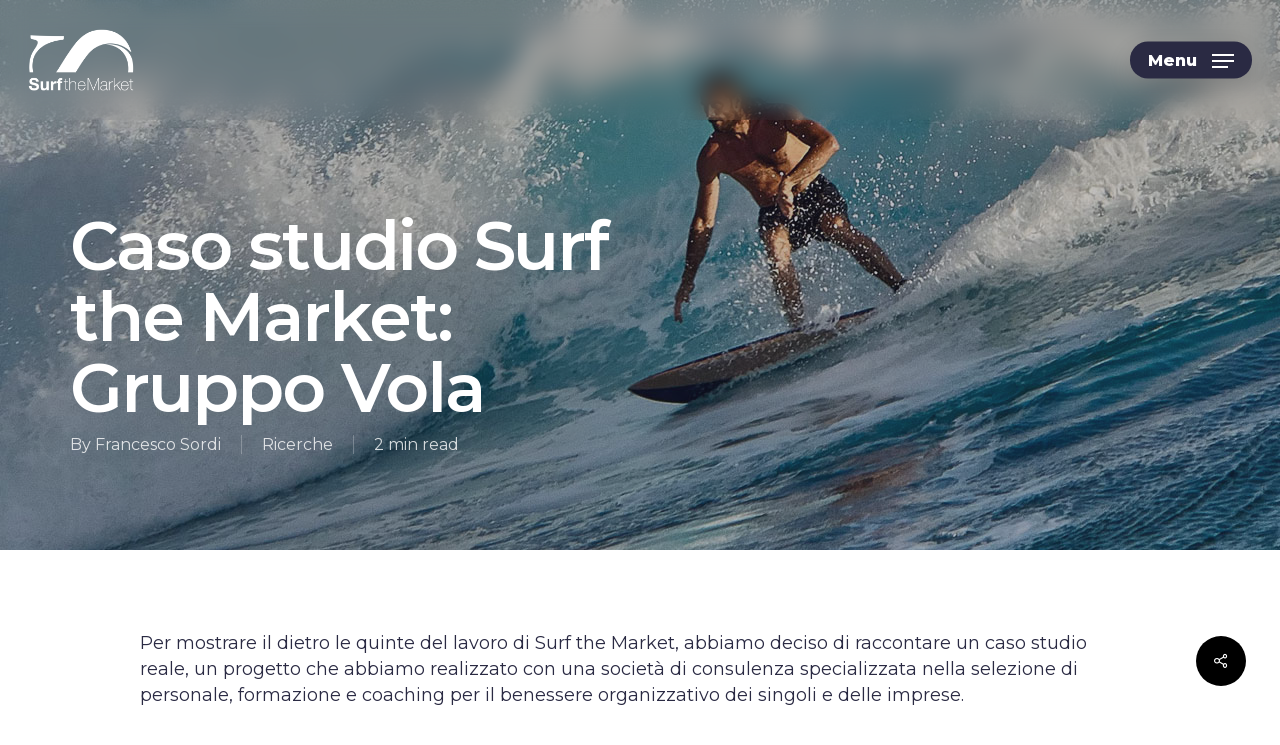

--- FILE ---
content_type: text/css
request_url: https://www.surfthemarket.com/wp-content/themes/salient-child/style.css?ver=17.0.3
body_size: 3466
content:
/*
Theme Name: Salient Child Theme
Description: This is a custom child theme for Salient
Theme URI:   https://themeforest.net/item/salient-responsive-multipurpose-theme/4363266
Author: ThemeNectar
Author URI:  https://themeforest.net/user/themenectar
Template: salient
Version: 1.0
*/

@import url('https://fonts.googleapis.com/css2?family=Montserrat:wght@400;500;600&display=swap');

@font-face {
  font-family: "Mars";
  src: url("fonts/MarsExtended-Regular.woff2") format("woff2"), 
       url("fonts/MarsExtended-Regular.woff") format("woff"),
       url("fonts/MarsExtended-Regular.eot") format("eot"),
       url("fonts/MarsExtended-Regular.svg") format("svg");
  font-weight: normal;
  font-style: normal;
}

.off-canvas-social-links a,
.bottom-meta-wrap .bottom-text {
 	color: white !important;
}

.off-canvas-menu-container ul li.menu-item-has-children a {
	display: inline-flex !important;
	align-items: center;
	order: 1;
}
.off-canvas-menu-container ul li.menu-item-has-children > a::before {
	content: url("data:image/svg+xml,%3C%3Fxml version='1.0' encoding='UTF-8'%3F%3E%3Csvg width='20px' height='14px' viewBox='0 0 14 8' version='1.1' xmlns='http://www.w3.org/2000/svg' xmlns:xlink='http://www.w3.org/1999/xlink'%3E%3Ctitle%3Echevron-down%3C/title%3E%3Cg id='Desktop' stroke='none' stroke-width='1' fill='none' fill-rule='evenodd' stroke-linecap='round' stroke-linejoin='round'%3E%3Cg id='Homepage' transform='translate(-946.000000, -110.000000)' stroke='%23747fad' stroke-width='2'%3E%3Cg id='Group-10' transform='translate(860.000000, 104.000000)'%3E%3Cg id='chevron-down' transform='translate(87.000000, 7.000000)'%3E%3Cpolyline id='Path' points='0 0 6 6 12 0'%3E%3C/polyline%3E%3C/g%3E%3C/g%3E%3C/g%3E%3C/g%3E%3C/svg%3E");
	order: 2;
	margin-left: 15px;
	margin-top: -12px;
	transition: all .25s ease-in-out;
}

.off-canvas-menu-container ul li.menu-item-has-children.open-submenu > a::before {
	transform: scale(-1) translateY(-24px);
}

.off-canvas-menu-container ul li.menu-item-has-children ul li a {
	font-size: 30px !important;
	line-height: 40px !important;
}

#footer-widgets input[type="email"], 
#footer-widgets input[type="number"], 
#footer-widgets input[type="password"], 
#footer-widgets input[type="search"], 
#footer-widgets input[type="tel"], 
#footer-widgets input[type="text"], 
#footer-widgets input[type="url"], 
#footer-widgets select, 
#footer-widgets textarea {
	background-color: white !important;
}

#footer-widgets .wpcf7-list-item-label {
	color: white !important;
}

#footer-widgets .privacy .wpcf7-list-item {
	margin: 10px 0;
}

#footer-outer #footer-widgets .col input[type="submit"] {
  background-color: #9bccc0 !important;
  padding: 12px 20px 10px;
  color: var(--nectar-accent-color);
  font-weight: 700;
}

@media screen and (max-width: 690px) {
	#slide-out-widget-area .container.normal-container .left-side .off-canvas-menu-container .menu li a {
	  font-size: 28px !important;
	  line-height: 34px !important;
	}
	#slide-out-widget-area .container.normal-container .left-side .off-canvas-menu-container .sub-menu > li a {
	  font-size: 22px !important;
	  line-height: 35px !important;
	}
	.off-canvas-menu-container ul li.menu-item-has-children > a::before { margin-top: -2px !important }
	.off-canvas-menu-container ul li.menu-item-has-children.open-submenu > a::before { transform: scale(-1) translateY(-6px) !important; }
	body .toggles--minimal-shadow .toggle {
	  padding: 0 23px !important;
	}
}
